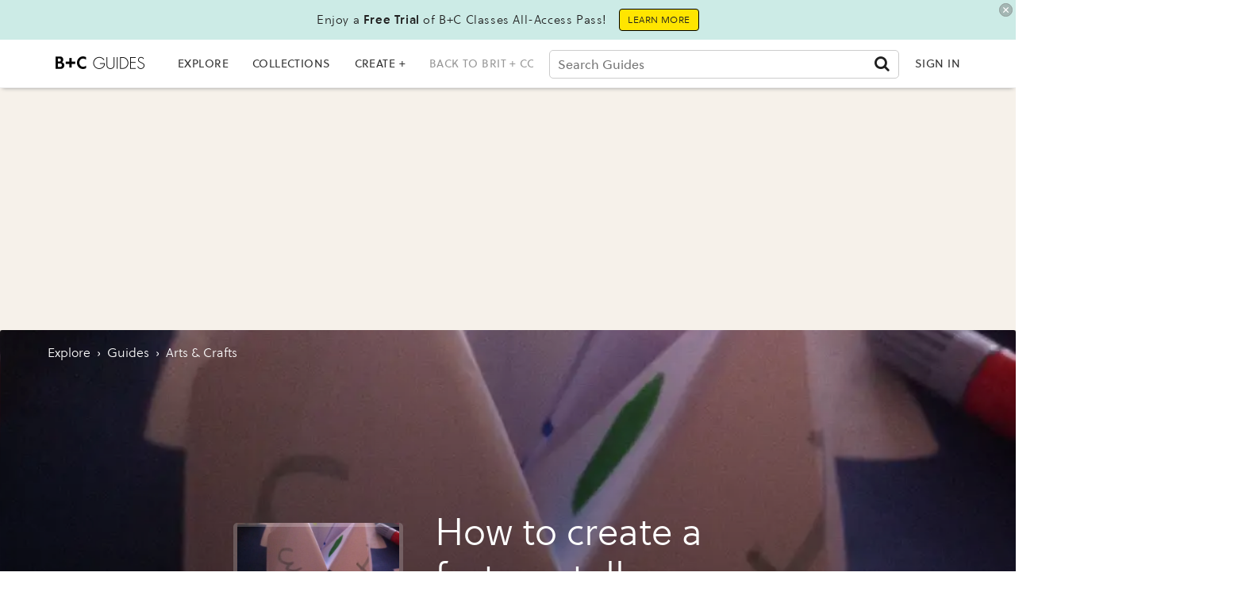

--- FILE ---
content_type: text/plain; charset=utf-8
request_url: https://tag.bounceexchange.com/3533/i.js
body_size: 3187
content:
(function() { function bxBootstrap() {
	var re = /bot|crawl|slurp|spider|mediapartners|headlesschrome|snap-prefetch|remotasks|woorank|uptime\.com|facebookexternalhit|facebookcatalog/i;
	if (re.test(navigator.userAgent) || navigator.userAgent == '') {
		return;
	}

	if (!(window.bouncex&&bouncex.website)) {
		var pushedData = [];
		var pushedClientEvents = [];
		if(window.bouncex && bouncex.push && bouncex.length){
			pushedData = bouncex;
		}
		if (window.bouncex && bouncex.clientEvents && bouncex.clientEvents.length) {
           pushedClientEvents = bouncex.clientEvents;
        }
		window.bouncex = {};
		bouncex.pushedData = pushedData;
		bouncex.pushedClientEvents = pushedClientEvents;
		bouncex.website = {"id":3533,"name":"Hashtag Labs | Brit & Co","cookie_name":"bounceClientVisit3533","domain":"brit.co","ct":"bind_to_domain","ally":0,"ei":0,"tcjs":"","cjs":"/* enable.feature.TCF_ENABLE_NEW_PURPOSE_LIST */","force_https":false,"waypoints":false,"content_width":900,"gai":"","swids":"","sd":0,"ljq":"auto","campaign_id":0,"is_preview":false,"aco":{"first_party_limit":"3500","local_storage":"1"},"cmp":{"gdpr":1,"gmp":0,"whitelist_check":0},"burls":[],"ple":false,"fbe":true,"ffs":"","mas":2,"map":1,"gar":true,"ete":2,"ettm":true,"etjs":"","dge":true,"bxidLoadFirst":false,"pie":true,"cme":false,"gbi_enabled":1,"bpush":false,"pt":{"article":{"testmode":false,"val":[[{"activation":"js","prop":"","prop2":"","prop3":"","val":"!!document.querySelector('meta[property=\"og:type\"][content=\"article\"]');"}]]},"cart":{"testmode":true,"val":[[{"activation":"current_page_url","prop":"contains"}]]},"cateogry":{"testmode":false,"val":[[{"activation":"js","prop":"","prop2":"","prop3":"","val":"!!document.querySelector('.js-brick-description[data-name=\"Section\"]');"}]]},"checkout":{"testmode":false,"val":[[{"activation":"js","prop":"","prop2":"","prop3":"","val":"jQuery('body').hasClass('checkout-page ');"}]]},"gallery":{"testmode":false,"val":[[{"activation":"js","prop":"","prop2":"","prop3":"","val":"jQuery('main#slideshows-app').length > 0 && jQuery('meta[property=\"og:type\"]').prop('content') === 'article' && jQuery('.article-content').length > 0;"}]]},"guide":{"testmode":false,"val":[[{"activation":"js","prop":"","prop2":"","prop3":"","val":"window.location.pathname === '/spring-guide/';"}]]},"home":{"testmode":false,"val":[[{"activation":"js","prop":"","prop2":"","prop3":"","val":"jQuery('main#homepage-app').length > 0;"},{"activation":"js","prop":"","prop2":"","prop3":"","val":"window.location.pathname === '/';"}]]},"product":{"testmode":false,"val":[[{"activation":"js","prop":"","prop2":"","prop3":"","val":"jQuery('main#courses-app').hasClass('course');"}]]},"search":{"testmode":false,"val":[[{"activation":"current_page_url","prop":"contains","prop2":"","prop3":"","val":"&search="}]]},"shopping":{"testmode":false,"val":[[{"activation":"js","prop":"","prop2":"","prop3":"","val":"window.location.pathname === '/shopping/';"}]]},"video":{"testmode":false,"val":[[{"activation":"current_page_url","prop":"contains","prop2":"","prop3":"","val":"/video/"}]]}},"els":{"Endcap":".around-the-web","Infeed":"article h3 + p, article h3 + .bxc + p","Masthead":"#top_ad_banner","mastheadtest":".htlad-Top_Leaderboard"},"vars":[{"name":"page_type","polling":"all","persist":"no","page_types":[],"testmode":false,"default":"false","code":"(function(){\n    if (jQuery('meta[property=\"og:type\"]').prop('content') === 'article' && jQuery('.article-content').length > 0 && jQuery('main#slideshows-app').length === 0 && window.location.search.indexOf('?search') === -1) {\n         bouncex.website.pts = 'article';\n         return 'article';\n    } else if (jQuery('main#slideshows-app').length > 0 && jQuery('meta[property=\"og:type\"]').prop('content') === 'article' && jQuery('.article-content').length > 0) {\n        bouncex.website.pts = 'gallery';\n        return 'gallery';\n    } else if (window.location.search !== '' && window.location.search.indexOf('?search') > -1) {\n        bouncex.website.pts = 'search';\n        return 'search';\n    } else if (jQuery('main#courses-app').hasClass('course')) {\n         bouncex.website.pts = 'product';\n        return 'product';\n    } else if (window.location.pathname === '/spring-guide/') {\n        bouncex.website.pts = 'guide';\n        return 'guide';        \n    } else if (window.location.pathname === '/shopping/') {\n        bouncex.website.pts = 'shopping';\n        return 'shopping';           \n    }\n    return bouncex.website.pts;\n})();","trigger":"pageload"},{"name":"video_visible","polling":"all","persist":"no","page_types":[],"testmode":false,"default":"false","code":"jQuery('div.video-player.loaded').length > 0 || jQuery('.video.jw-video:visible').length > 0 || bouncex.website.pts === 'video';","trigger":"pageload"},{"name":"ad_visible","polling":"all","persist":"no","page_types":[],"testmode":false,"default":"false","code":"jQuery('div[id*=google_ads_iframe_]').length > 0;","trigger":"pageload"},{"name":"modal_visible","polling":"all","persist":"no","page_types":[],"testmode":false,"default":"false","code":"jQuery('.listbuilder-popup-scale').is(':visible');","trigger":"pageload"},{"name":"dfp_rblock","polling":"all","persist":"no","page_types":[],"testmode":false,"default":"false","code":"(function() {\n    if (!bouncex.dfpRan) {\n        bouncex.dfpRan = true;\n        return 'not_ready';\n    }\n    function check() {\n        bouncex.dfp_loaded = false || bouncex.dfp_loaded;\n        var slots = window.googletag && typeof googletag.pubads == 'function' && typeof googletag.pubads().getSlots == 'function'? googletag.pubads().getSlots() : [];\n        var numSlots = slots.length;\n        for (var i = 0; i < numSlots; i++) {\n            var slotInfo = slots[i] && typeof slots[i].getResponseInformation == 'function'? slots[i].getResponseInformation() : false;\n            if (slotInfo && slotInfo.lineItemId) {\n                bouncex.dfp_loaded = true;\n                if (bouncex.website.gbi.rblocks && bouncex.website.gbi.rblocks.indexOf(slotInfo.lineItemId) > -1) {\n                    return 'sponsor';\n                }\n            }\n        }\n        if (bouncex.dfp_loaded) {\n            return 'allow';\n        }\n        return 'not_ready';\n    }\n    if (bouncex.website.gbi.rblocks) {\n        if (!bouncex.website.gbi_enabled) {\n            return 'disabled';\n        } else if (bouncex.dfp_loaded) {\n            return null;\n        } else if (window.googletag && googletag.apiReady && googletag.pubadsReady) {\n            return check();\n        } else if (typeof window.googletag === 'undefined') {\n            return 'no_googletag';\n        }\n        return 'fallback';\n    } else {\n        return 'not_ready';\n    }\n})()","trigger":"pageload"},{"name":"htl_keytag","polling":"all","persist":"no","page_types":[],"testmode":false,"default":"false","code":"jQuery('script[type=\"application/ld+json\"]').length > 0 && jQuery('script[type=\"application/ld+json\"]').text().indexOf('sponsored') > -1;","trigger":"pageload"}],"dgu":"pixel.cdnwidget.com","dgp":false,"ba":{"enabled":0,"fbte":0},"biu":"assets.bounceexchange.com","bau":"api.bounceexchange.com","beu":"events.bouncex.net","ibx":{"tjs":"","cjs":"","miw":1,"mibcx":1,"te":0,"cart_rep":{"get":"","set":""},"ulpj":null,"cus":"","miw_exclude":"","enabled":0},"etjson":null,"osre":true,"osru":"osr.bounceexchange.com/v1/osr/items","checkDfp":true,"gamNetwork":"112497074","spa":0,"spatm":1,"preinit_cjs":"","crs":{"integrations":null,"pageCount":null},"mat":0,"math":0,"cpnu":"coupons.bounceexchange.com","dfpcms":0,"sms":{"optm":"","eventSharing":false,"shqId":"","enabled":0},"pde":true,"fme":false,"fmx":"","uid2":false,"iiq":false,"sdk":{"android":{"enabled":false,"enabledVersions":[],"eventModifications":null},"ios":{"enabled":false,"enabledVersions":[],"eventModifications":null}},"onsite":{"enabled":1},"ads":{"enabled":1},"pubs":{"enabled":1},"websdk":{"enabled":0,"devMode":0},"ga4_property_id":"","ga4_measurement_id":"","tag_state_domain":"","tag_state_domain_enabled":false,"tag_state_sst_enabled":false}
;

		bouncex.tag = 'tag3';
		bouncex.$ = window.jQuery;
		bouncex.env = 'production';
		bouncex.restrictedTlds = {"casl":{"ca":1},"gdpr":{"ad":1,"al":1,"at":1,"ax":1,"ba":1,"be":1,"bg":1,"by":1,"xn--90ais":1,"ch":1,"cy":1,"cz":1,"de":1,"dk":1,"ee":1,"es":1,"eu":1,"fi":1,"fo":1,"fr":1,"uk":1,"gb":1,"gg":1,"gi":1,"gr":1,"hr":1,"hu":1,"ie":1,"im":1,"is":1,"it":1,"je":1,"li":1,"lt":1,"lu":1,"lv":1,"mc":1,"md":1,"me":1,"mk":1,"xn--d1al":1,"mt":1,"nl":1,"no":1,"pl":1,"pt":1,"ro":1,"rs":1,"xn--90a3ac":1,"ru":1,"su":1,"xn--p1ai":1,"se":1,"si":1,"sj":1,"sk":1,"sm":1,"ua":1,"xn--j1amh":1,"va":1,"tr":1}};
		bouncex.client = {
			supportsBrotli: 1
		};
		bouncex.assets = {"ads":"a2b6e111622bb2d47d82e53050955d54","creativesBaseStyles":"a53944a2","gam_112497074":"//assets.bounceexchange.com/assets/gam/112497074/ba2589acd1fdcdd70630f1726d72de32.json","gpsAuction":"bbb80866120d17013073bb6d284cbd6b","inbox":"d6c8d32b386d0fba348241d2c8b6dbc7","onsite":"1238d00d70e4de87443df9eb69ff1a61","sms":"e39203556bab2366e56296ce42e974a7","websdk":"13f6b0f39e04cf863272873488f120ed","website_campaigns_3533":"9b1d249e120029257c5762e2db35db35"};
		bouncex.push = function(pushData) {
			bouncex.pushedData.push(pushData);
		}

		var runtime = document.createElement('script');
		runtime.setAttribute('src', '//assets.bounceexchange.com/assets/smart-tag/versioned/runtime_c81e76ee00d795b1eebf8d27949f8dc5.br.js');
		runtime.setAttribute('async', 'async');

		bouncex.initializeTag = function() {
			var script = document.createElement('script');
			script.setAttribute('src', '//assets.bounceexchange.com/assets/smart-tag/versioned/main-v2_96ddfff027385712c2a0879c2a9ea235.br.js');
			script.setAttribute('async', 'async');
			document.body.appendChild(script);


			var deviceGraphScript = document.createElement('script');
			deviceGraphScript.setAttribute('src', '//assets.bounceexchange.com/assets/smart-tag/versioned/cjs_min_92abedfd1b9757a428bfcd7452d0081f.js');
			deviceGraphScript.setAttribute('async', 'async');
			var dgAttrs = [{"Key":"id","Value":"c.js"},{"Key":"async","Value":"true"},{"Key":"data-apikey","Value":"2^HIykD"},{"Key":"data-cb","Value":"bouncex.dg.initPostDeviceGraph"},{"Key":"data-bx","Value":"1"},{"Key":"data-fire","Value":"1"},{"Key":"data-adcb","Value":"bouncex.dg.getAdsOptStatus"}];
			if (dgAttrs) {
				for (var i = 0; i < dgAttrs.length; i++) {
					deviceGraphScript.setAttribute(dgAttrs[i].Key, dgAttrs[i].Value);
				}
			}
			document.body.appendChild(deviceGraphScript);

			bouncex.initializeTag = function() {};
		};

		runtime.onload = bouncex.initializeTag;
		document.body.appendChild(runtime);

	}


}

if (document.readyState === "loading") {
	document.addEventListener("DOMContentLoaded", bxBootstrap);
} else {
	bxBootstrap();
}})();